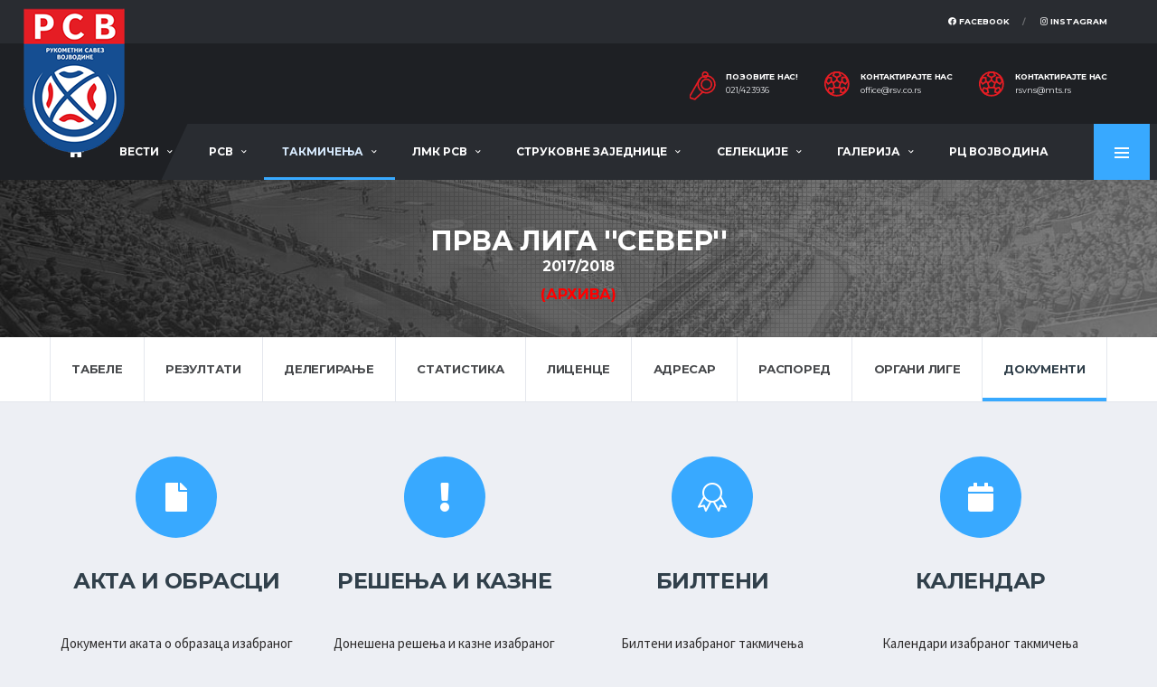

--- FILE ---
content_type: text/html; charset=utf-8
request_url: https://www.rsv.co.rs/dokumenti_takmlist.php?showmaster=takmicenje&fk_id=6
body_size: 43991
content:
<!DOCTYPE html>
<html>
<head>
<!-- Basic Page Needs
	================================================== -->
	<title>Рукометни савез Војводине</title>
	<meta charset="utf-8">
	<meta http-equiv="X-UA-Compatible" content="IE=edge">
	
	<meta name="keywords" content="rukomet savez vojvodine rukometni vojvodina">
    	<meta property="og:url"           content="https://www.rsv.co.rs/dokumenti_takmlist.php?showmaster=takmicenje&fk_id=6" />
    <meta property="og:type"          content="website" />
    
      <meta property="og:title"         content="РСВ - https://www.rsv.co.rs/dokumenti_takmlist.php?showmaster=takmicenje&fk_id=6" />
    <meta property="og:description"   content="" />
    <meta property="og:image"         content="https://rsv.co.rs/postavke/images/face.jpg" />
  	<!-- Favicons
	================================================== -->
	<link rel="shortcut icon" href="assets/images/soccer/favicons/favicon.ico">
	<link rel="apple-touch-icon" sizes="120x120" href="assets/images/soccer/favicons/favicon-120.png">
	<link rel="apple-touch-icon" sizes="152x152" href="assets/images/soccer/favicons/favicon-152.png">

	<!-- Mobile Specific Metas
	================================================== -->
	<meta name="viewport" content="width=device-width, initial-scale=1.0">

	<!-- Google Web Fonts
	================================================== -->
	<link href="https://fonts.googleapis.com/css?family=Montserrat:400,700%7CSource+Sans+Pro:400,700" rel="stylesheet">

	<!-- CSS
	================================================== -->
	<!-- Vendor CSS -->
	<link href="assets/vendor/bootstrap/css/bootstrap.css" rel="stylesheet">
	<link href="assets/fonts/font-awesome/css/all.min.css" rel="stylesheet">
	<link href="assets/fonts/simple-line-icons/css/simple-line-icons.css" rel="stylesheet">
	<link href="assets/vendor/magnific-popup/dist/magnific-popup.css" rel="stylesheet">
	<link href="assets/vendor/slick/slick.css" rel="stylesheet">

	<!-- Template CSS-->
	    <link href="assets/css/style-soccer.css" rel="stylesheet">
        

	<!-- Custom CSS-->
	<link href="assets/css/custom.css" rel="stylesheet">
    
    <script src="https://code.jquery.com/jquery-3.3.1.min.js"></script>
    <link  href="assets/fancybox/jquery.fancybox.min.css" rel="stylesheet">
    <script src="assets/fancybox/jquery.fancybox.min.js"></script> 
    <script src="js/ewpolyfill.min.js"></script>
<script src="js/loadjs.min.js"></script>
<script src="js/ewcfg.js"></script>

<script>
loadjs.ready("head", function() {

	// Global client script
	// Write your client script here, no need to add script tags.

});
</script>
<!-- Navbar -->
</head>	
<body data-template="template-soccer">
    <style>
#ew-page-spinner {
display: none;
}
#jpreOverlay { 
    display: none !important; 
}
</style>
<div class="site-wrapper clearfix">
		<div class="site-overlay"></div>
        		<!-- Header
		================================================== -->
		
		<!-- Header Mobile -->
		<div class="header-mobile clearfix" id="header-mobile">
			<div class="header-mobile__logo">
				<a href="index.php"><img src="images/logo.png" srcset="images/logo@2x.png 2x" alt="РСВ" class="header-mobile__logo-img"></a>
			</div>
			<div class="header-mobile__inner">
				<a id="header-mobile__toggle" class="burger-menu-icon"><span class="burger-menu-icon__line"></span></a>
				
			</div>
		</div>
		
		<!-- Header Desktop -->
		<header class="header header--layout-1">
		
			<!-- Header Top Bar -->
			<div class="header__top-bar clearfix">
				<div class="container">
					<div class="header__top-bar-inner">
						<!-- Account Navigation -->
						
                        <ul class="nav-account">
							<li class="nav-account__item"><a href="https://www.facebook.com/Rukometni-savez-Vojvodine-127029749805/" target="_blank"><i class="fab fa-facebook"></i> Facebook</a></li>
							<li class="nav-account__item"><a href="https://www.instagram.com/rukometni_savez_vojvodine/" target="_blank"><i class="fab fa-instagram"></i> Instagram</a></li>
                            						</ul>
						<!-- Account Navigation / End -->
					</div>
				</div>
			</div>
			<!-- Header Top Bar / End -->
		
			<!-- Header Secondary -->
			<div class="header__secondary">
				<div class="container">
										<ul class="info-block info-block--header">
						<li class="info-block__item info-block__item--contact-primary">
							<svg role="img" class="df-icon df-icon--whistle">
								<use xlink:href="assets/images/icons-soccer.svg#whistle"/>
							</svg>
							<h6 class="info-block__heading">Позовите нас!</h6>
							<a class="info-block__link" href="tel:+38121423936">021/423936</a>
						</li>
						<li class="info-block__item info-block__item--contact-secondary">
							<svg role="img" class="df-icon df-icon--soccer-ball">
								<use xlink:href="assets/images/icons-soccer.svg#soccer-ball"/>
							</svg>
							<h6 class="info-block__heading">Контактирајте нас</h6>
							<a style="text-transform: lowercase;" class="info-block__link" href="mailto:office@rsv.co.rs">office@rsv.co.rs</a>
						</li>
						<li class="info-block__item info-block__item--contact">
							<svg role="img" class="df-icon df-icon--soccer-ball">
								<use xlink:href="assets/images/icons-soccer.svg#soccer-ball"/>
							</svg>
							<h6 class="info-block__heading">Контактирајте нас</h6>
							<a style="text-transform: lowercase;" class="info-block__link" href="mailto:rsvns@mts.rs">rsvns@mts.rs</a>
						</li>
							</ul>
                                                                                                                                    
							<!-- Dropdown Shopping Cart / End -->
		
						</li>
					</ul>
				</div>
			</div>
			<!-- Header Secondary / End -->
		
			<!-- Header Primary -->
			<div class="header__primary">
				<div class="container" style="max-width: 1400px !important;">
					<div class="header__primary-inner">
		
						<!-- Header Logo -->
						<div class="header-logo">
							<a href="index.php"><img src="images/logo.png" srcset="images/logo@2x.png 2x" alt="РСВ" class="header-logo__img"></a>
						</div>
						<!-- Header Logo / End -->
		
						<!-- Main Navigation -->
						<nav class="main-nav clearfix">
							<ul class="main-nav__list">
								<li class=""><a href="vestilist.php"><i class="fa fa-home fa-lg"></i></a></li>
								
								<li class="" ><a href="#">Вести</a>
									<ul class="main-nav__sub">
										<li><a style="color: #bbdbf4;" href="_vesti_viewlist.php?cmd=resetall">Све вести</a></li>
                                                                            	<li><a href="_vesti_viewlist.php?showmaster=vesti_kategorije&fk_id=3">Лига млађих категорија</a></li>  
                                                                            	<li><a href="_vesti_viewlist.php?showmaster=vesti_kategorije&fk_id=2">Сениорска такмичења</a></li>  
                                                                            	<li><a href="_vesti_viewlist.php?showmaster=vesti_kategorije&fk_id=1">Селекције РСВ</a></li>  
                                                                            	<li><a href="_vesti_viewlist.php?showmaster=vesti_kategorije&fk_id=4">Мини рукомет</a></li>  
                                                                            	<li><a href="_vesti_viewlist.php?showmaster=vesti_kategorije&fk_id=5">Тренери</a></li>  
                                                                            	<li><a href="_vesti_viewlist.php?showmaster=vesti_kategorije&fk_id=6">Службена лица</a></li>  
                                                                            	<li><a href="_vesti_viewlist.php?showmaster=vesti_kategorije&fk_id=7">Органи РСВ</a></li>  
                                                                            	<li><a href="_vesti_viewlist.php?showmaster=vesti_kategorije&fk_id=8">Пројекти</a></li>  
                                                                            	<li><a href="_vesti_viewlist.php?showmaster=vesti_kategorije&fk_id=9">Остале вести</a></li>  
                                                                            	<li><a href="_vesti_viewlist.php?showmaster=vesti_kategorije&fk_id=10">Рукометна сећања</a></li>  
                                                                            	<li><a href="_vesti_viewlist.php?showmaster=vesti_kategorije&fk_id=11">Турнири и кампови</a></li>  
                                                                            	<li><a href="_vesti_viewlist.php?showmaster=vesti_kategorije&fk_id=12">In memoriam</a></li>  
                                                                                <li><a style="color: #bbdbf4;" href="_vesti_viewlist.php?cmd=resetall&arhiva=1">Архива вести</a></li>  
									</ul>
								</li>
								<li  class=""><a href="#">РСВ</a>
									<ul class="main-nav__sub">
										<li>
                                            <a href="funkcijelist.php?showmaster=vrste_organa&fk_id=1">Скупштина</a>
                                        </li>
                                        <li>
                                            <a href="funkcijelist.php?showmaster=vrste_organa&fk_id=2">Управни одбор</a>
                                        </li>
                                        <li>
                                            <a href="rsv_linkovilist.php?showmaster=linkovi&fk_id=13">Комисије</a>
                                        </li>
                                        <li>
                                            <a href="funkcijelist.php?showmaster=vrste_organa&fk_id=3">Надзорни одбор</a>
                                        </li>
                                        <li>
                                            <a href="tekstoviview.php?showdetail=&id=1">Историја</a>
                                        </li>
                                        <li>
                                            <a href="rsv_linkovilist.php?showmaster=linkovi&fk_id=1">Освајачи медаља</a>
                                        </li>
                                        <li>
                                            <a href="rsv_linkovilist.php?showmaster=linkovi&fk_id=2">Прописи</a>
                                        </li>
                                        <li>
                                            <a href="rsv_linkovilist.php?showmaster=linkovi&fk_id=9">Чланови</a>
                                        </li>
                                        <li>
                                            <a target="_blank" href="http://rss.org.rs/#rss/glasilo/vesti">Службено гласило</a>
                                        </li>
                                        <li>
                                            <a href="kontaktlist.php?id=1">Контакт</a>
                                        </li>
                                        
									</ul>
								</li>
                                <li class="active"><a href="#">Такмичења</a>
									<ul class="main-nav__sub">
									                                                                                    <li><a href="tabela_ligelist.php?showmaster=takmicenje&fk_id=177&vrsta=5">Прва лига ''Војводина''</a></li>
                                                                                                                                                                      <li><a href="tabela_ligelist.php?showmaster=takmicenje&fk_id=178&vrsta=5">Друга рукометна лига ''Војводина''</a></li>
                                                                                                                                                                      <li><a href="tabela_ligelist.php?showmaster=takmicenje&fk_id=179&vrsta=5">Трећа лига ''Војводина''</a></li>
                                                                                                                                                                      <li><a href="utakmice_ligelist.php?showmaster=takmicenje&fk_id=183&vrsta=7">Куп Војводине жене</a></li>
                                                                                                                                                                      <li><a href="utakmice_ligelist.php?showmaster=takmicenje&fk_id=184&vrsta=7">Куп Војводине мушкарци</a></li>
                                                                                                                        <li><a style="color: #bbdbf4;" href="takmicenjelist.php?cmd=resetall&stanje=2&vrsta=8">Архива</a></li> 
									</ul>
								</li>
								<li class=""><a href="#">ЛМК РСВ</a>
									<ul class="main-nav__sub">
    									                                        <li><a href="tabela_ligelist.php?showmaster=takmicenje&fk_id=181&vrsta=5">ЛМК РСВ 14 јесен</a></li>
                                        <li><a href="dokumenti_takmlist.php?showmaster=takmicenje&fk_id=181&vrsta_doc=1">Билтени ЛМК РСВ 14 јесен</a></li>
                                                                                <li><a href="tabela_ligelist.php?showmaster=takmicenje&fk_id=182&vrsta=5">ЛМК РСВ 16 јесен</a></li>
                                        <li><a href="dokumenti_takmlist.php?showmaster=takmicenje&fk_id=182&vrsta_doc=1">Билтени ЛМК РСВ 16 јесен</a></li>
                                                                                <li><a href="tabela_ligelist.php?showmaster=takmicenje&fk_id=185&vrsta=5">ЛМК РСВ 12 пролеће</a></li>
                                        <li><a href="dokumenti_takmlist.php?showmaster=takmicenje&fk_id=185&vrsta_doc=1">Билтени ЛМК РСВ 12 пролеће</a></li>
                                                                                <li><a href="tabela_ligelist.php?showmaster=takmicenje&fk_id=187&vrsta=5">ЛМК РСВ 16 пролеће</a></li>
                                        <li><a href="dokumenti_takmlist.php?showmaster=takmicenje&fk_id=187&vrsta_doc=1">Билтени ЛМК РСВ 16 пролеће</a></li>
                                                                                <li><a href="_vesti_viewlist.php?showmaster=vesti_kategorije&fk_id=4">Мини рукомет</a></li>
									</ul>
								</li>
                                <li class=""><a href="#">Струковне заједнице</a>
									<ul class="main-nav__sub">
									<li>
                                        <a href="https://treneri-rss.rs/" target="_blank">Тренери</a>
                                        
                                    </li>
                                    <li>
                                        <a href="http://zdrss.com/?pismo=lat" target="_blank">Делегати</a>
                                        
                                    </li>
                                    <li>
                                        <a href="rsv_linkovilist.php?showmaster=linkovi&fk_id=12">Судије и контролори</a>
                                        
                                    </li> 
                                    <li>
                                        <a href="sudije_delegatilist.php">Адресар</a>
                                        
                                    </li>
                                    
									</ul>
								</li>
                                <li class=""><a href="#">Селекције</a>
									<ul class="main-nav__sub">
									<li>
                                        <a href="selekcije_vestilist.php?cmd=resetall">Вести</a>
                                   </li> 
                                   <li>
                                        <a href="selekcije_vestilist.php?cmd=resetall&arhiva=1">Архива</a>
                                   </li>
									</ul>
								</li>
                                <li class=""><a href="#">Галерија</a>
									<ul class="main-nav__sub">
									<li>
                                        <a href="galerijalist.php?cmd=resetall">Фото галерија</a>
                                   </li> 
                                   <li>
                                        <a href="video_galerijalist.php">Видео галерија </a>
                                   </li>
									</ul>
								</li>
                                <li class=""><a href="kontaktlist.php?id=2">РЦ Војводина</a></li>
							</ul>
		
							
		
							<!-- Pushy Panel Toggle -->
							<a href="#" class="pushy-panel__toggle">
								<span class="pushy-panel__line"></span>
							</a>
							<!-- Pushy Panel Toggle / Eng -->
						</nav>
						<!-- Main Navigation / End -->
					</div>
				</div>
			</div>
			<!-- Header Primary / End -->
		
		</header>
		<!-- Header / End -->
        <!-- Pushy Panel - Dark -->
		<aside class="pushy-panel pushy-panel--dark">
			<div class="pushy-panel__inner">
				<header class="pushy-panel__header">
					<div class="pushy-panel__logo">
						<a href="_soccer_index.html"><img src="images/logo.png" srcset="images/logo@2x.png 2x" alt="РСВ"></a>
					</div>
                    <h5 style="color: white !important;">Најчитаније вести</h5>
				</header>
				<div class="pushy-panel__content">
		            
					<!-- Widget: Posts -->
					<aside class="widget widget-popular-posts widget--side-panel">
						
                        <div class="widget__content">
                            
							<ul class="posts posts--simple-list">
		                        								<li class="posts__item posts__item--category-1">
									<figure class="posts__thumb">
										<a href="vestiview.php?showdetail=&id=1423"><img style="width: 80px;min-height: 50px;" src="dokumenti/vesti/Pokrajinski_sekretarijat(1).png" alt=""></a>
									</figure>
									<div class="posts__inner">
										<div class="posts__cat">
											<span class="label posts__cat-label">Тренери</span>
										</div>
										<h6 class="posts__title"><a href="vestiview.php?showdetail=&id=1423">Предлог кандидата за таленте у 2026. години</a></h6>
										<time style="color: #e3e6ec;" datetime="2016-08-23" class="posts__date"><i class="fa fa-eye"></i> 423&nbsp;&nbsp;&nbsp;13/01/2026 </time>
                                        
									</div>
									<div style="color: #e3e6ec;" class="posts__excerpt">
										<p style="font-weight:400;text-align:justify;">У наставку реализације пројекта „Спортски таленти Војводине“, чији је циљ идентификација, праћење и...									</div>
								</li>
																<li class="posts__item posts__item--category-1">
									<figure class="posts__thumb">
										<a href="vestiview.php?showdetail=&id=1424"><img style="width: 80px;min-height: 50px;" src="dokumenti/vesti/DSC065762-1269x2048.jpg" alt=""></a>
									</figure>
									<div class="posts__inner">
										<div class="posts__cat">
											<span class="label posts__cat-label">In memoriam</span>
										</div>
										<h6 class="posts__title"><a href="vestiview.php?showdetail=&id=1424">In memoriam Борис Божић (04.07.1970. - 22.01.2026.)</a></h6>
										<time style="color: #e3e6ec;" datetime="2016-08-23" class="posts__date"><i class="fa fa-eye"></i> 197&nbsp;&nbsp;&nbsp;22/01/2026 </time>
                                        
									</div>
									<div style="color: #e3e6ec;" class="posts__excerpt">
										<p style="text-align:justify;">Са великом тугом и болом обавештавамо рукометну и спортску јавност да нас је данас 22.01.2026. године напустио наш драги...									</div>
								</li>
										
							</ul>
		
						</div>
					</aside>
					<!-- Widget: Posts / End -->
		
				</div>
				<a href="#" class="pushy-panel__back-btn"></a>
			</div>
		</aside>
		<!-- Pushy Panel - Dark / End -->
<script>
var fdokumenti_takmlist, currentPageID;
loadjs.ready("head", function() {

	// Form object
	currentPageID = ew.PAGE_ID = "list";
	fdokumenti_takmlist = currentForm = new ew.Form("fdokumenti_takmlist", "list");
	fdokumenti_takmlist.formKeyCountName = 'key_count';
	loadjs.done("fdokumenti_takmlist");
});
</script>
<script>
loadjs.ready("head", function() {

	// Client script
	// Write your client script here, no need to add script tags.

});
</script>
<div class="btn-toolbar ew-toolbar">
<div class="clearfix"></div>
</div>
<!-- Page Heading
		================================================== -->
		<div class="page-heading" style="background-image: url('assets/images/soccer/page-heading_arhiv.jpg');">
			<div class="container">
				<div class="row">
					<div class="col-md-10 offset-md-1">
        <h1 class='page-heading__title'>Прва лига ''Север''            <h5 style="color: white;">
            2017/2018            </h5>
                <h5 style="color: red;">(Архива)</h5>


                    </div>
				</div>
			</div>
		</div>
		<!-- Page Heading / End -->


<div class="ew-message-dialog d-none"><div class="alert alert-warning alert-dismissible ew-warning"><i class="icon fas fa-exclamation"></i>Нема пронађених записа</div></div><nav class="content-filter">
			<div class="container">
				<a href="#" class="content-filter__toggle"></a>
				<ul class="content-filter__list">
                    					<li class="content-filter__item "><a href="tabela_ligelist.php?showmaster=takmicenje&fk_id=6&vrsta=5" class="content-filter__link">Табеле</a></li>
                                        <li class="content-filter__item "><a href="utakmice_ligelist.php?showmaster=takmicenje&fk_id=6&vrsta=7" class="content-filter__link">Резултати</a></li>
					                                        <li class="content-filter__item "><a href="delegiranjelist.php?showmaster=takmicenje&fk_id=6&vrsta=11" class="content-filter__link">Делегирање</a></li>
					<li class="content-filter__item "><a href="statistikalist.php?showmaster=takmicenje&fk_id=6&vrsta=10" class="content-filter__link">Статистика</a></li>
					<li class="content-filter__item "><a href="grupe_takmicenjelist.php?showmaster=takmicenje&fk_id=6&vrsta=2" class="content-filter__link">Лиценце</a></li>
					<li class="content-filter__item "><a href="grupe_takmicenjelist.php?showmaster=takmicenje&fk_id=6&vrsta=1" class="content-filter__link">Адресар</a></li>
                    <li class="content-filter__item "><a href="rasporedlist.php?showmaster=takmicenje&fk_id=6&vrsta=6" class="content-filter__link">Распоред</a></li>
                                                            <li class="content-filter__item "><a href="organi_ligelist.php?showmaster=takmicenje&fk_id=6&vrsta=9" class="content-filter__link">Органи лиге</a></li>
                                        <li class="content-filter__item content-filter__item--active"><a href="dokumenti_takmlist.php?showmaster=takmicenje&fk_id=6" class="content-filter__link">Документи</a></li>
				</ul>
			</div>
		</nav>
        <div class="site-content">
			<div class="container">
              
<div class="row">
					<div class="col-md-3">
						<!-- Icobox -->
						<div class="icobox icobox--center">
							<a href="akta_obrasci_takmlist.php?showmaster=takmicenje&fk_id=6&vrsta=4">
                            <div class="icobox__icon icobox__icon--filled icobox__icon--lg icobox__icon--circle">
								
                                <i class="fa fa-file"></i>
							</div>
                            </a>
							<div class="icobox__content">
								<a href="akta_obrasci_takmlist.php?showmaster=takmicenje&fk_id=6&vrsta=4"><h4 class="icobox__title icobox__title--lg">Акта и обрасци</h4></a>
								<div class="icobox__description">
									Документи аката о образаца изабраног такмичења
								</div>
							</div>
						</div>
						<!-- Icobox / End -->
					</div>
					<div class="col-md-3">
						<!-- Icobox -->
						<div class="icobox icobox--center">
							<a href="dokumenti_takmlist.php?showmaster=takmicenje&fk_id=6&vrsta_doc=2">
                            <div class="icobox__icon icobox__icon--filled icobox__icon--lg icobox__icon--circle">
								<i class="fa fa-exclamation"></i>
							</div>
                            </a>
							<div class="icobox__content">
								<a href="dokumenti_takmlist.php?showmaster=takmicenje&fk_id=6&vrsta_doc=2"><h4 class="icobox__title icobox__title--lg">Решења и казне</h4></a>
								<div class="icobox__description">
									Донешена решења и казне изабраног такмичења
								</div>
							</div>
						</div>
						<!-- Icobox / End -->
					</div>
					<div class="col-md-3">
						<!-- Icobox -->
						<div class="icobox icobox--center">
							<a href="dokumenti_takmlist.php?showmaster=takmicenje&fk_id=6&vrsta_doc=1">
                            <div class="icobox__icon icobox__icon--filled icobox__icon--lg icobox__icon--circle">
								<i class="icon-badge"></i>
							</div>
                            </a>
							<div class="icobox__content">
								<a href="dokumenti_takmlist.php?showmaster=takmicenje&fk_id=6&vrsta_doc=1"><h4 class="icobox__title icobox__title--lg">Билтени</h4></a>
								<div class="icobox__description">
									Билтени изабраног такмичења
								</div>
							</div>
						</div>
						<!-- Icobox / End -->
					</div>
                    <div class="col-md-3">
						<!-- Icobox -->
						<div class="icobox icobox--center">
							<a href="dokumenti_takmlist.php?showmaster=takmicenje&fk_id=6&vrsta_doc=3">
                            <div class="icobox__icon icobox__icon--filled icobox__icon--lg icobox__icon--circle">
								<i class="fa fa-calendar"></i>
							</div>
                            </a>
							<div class="icobox__content">
								<a href="dokumenti_takmlist.php?showmaster=takmicenje&fk_id=6&vrsta_doc=3"><h4 class="icobox__title icobox__title--lg">Календар</h4></a>
								<div class="icobox__description">
									Календари изабраног такмичења
								</div>
							</div>
						</div>
						<!-- Icobox / End -->
					</div>
				</div>
				<!-- Icoboxes / End -->

</div>
</div>
<div class="ew-list-other-options">
</div>
<div class="clearfix"></div>
</div>
</div>
<script>
loadjs.ready("load", function() {

	// Startup script
	// Write your table-specific startup script here
	// console.log("page loaded");

});
</script>


<!-- Footer
		================================================== -->
		<footer id="footer" class="footer">
		
			<!-- Footer Widgets -->
			<div class="footer-widgets">
				<div class="footer-widgets__inner">
					<div class="container">
						<div class="row">
							<div class="col-sm-6 col-lg-4">
								<div class="footer-col-inner">
		
									<!-- Footer Logo -->
									<div class="footer-logo footer-logo--has-txt">
										<a href="index.html">
											<img width="72px" src="images/logo.png" srcset="images/logo@2x.png 2x" alt="РСВ" class="footer-logo__img">
											<div class="footer-logo__heading">
												<h5 class="footer-logo__txt">РС Војводине</h5>
												
											</div>
										</a>
									</div>
									<!-- Footer Logo / End -->
		
									<!-- Widget: Contact Info -->
									<div class="widget widget--footer widget-contact-info">
										<div class="widget__content">
											<br /><br />
											<div class="widget-contact-info__body info-block">
												
												<div class="info-block__item">
													<svg role="img" class="df-icon df-icon--whistle">
														<use xlink:href="assets/images/icons-soccer.svg#whistle"/>
													</svg>
													<h6 class="info-block__heading">Позовите нас</h6>
													<a class="info-block__link" href="tel:+38121423936">021/423936</a>
												</div>
                                                <div class="info-block__item">
													<svg role="img" class="df-icon df-icon--soccer-ball">
														<use xlink:href="assets/images/icons-soccer.svg#soccer-ball"/>
													</svg>
													<h6 class="info-block__heading">Контактирајте нас</h6>
													<a style="text-transform: lowercase;" class="info-block__link" href="mailto:office@rsv.co.rs">office@rsv.co.rs</a>
												</div>
												<div class="info-block__item info-block__item--nopadding">
													<ul class="social-links">
														<li class="social-links__item">
															<a href="https://www.facebook.com/Rukometni-savez-Vojvodine-127029749805/" class="social-links__link"><i class="fab fa-facebook"></i> Facebook</a>
														</li>
														
														<li class="social-links__item">
															<a href="https://www.instagram.com/rukometni_savez_vojvodine/" class="social-links__link"><i class="fab fa-instagram"></i> Instagram</a>
														</li>
													</ul>
												</div>
											</div>
										</div>
									</div>
									<!-- Widget: Contact Info / End -->
								</div>
							</div>
							<div class="col-sm-6 col-lg-4">
								<div class="footer-col-inner">
									<!-- Widget: Popular Posts / End -->
									<div class="widget widget--footer widget-popular-posts">
										<h4 class="widget__title">Најчитаније</h4>
										<div class="widget__content">
											<ul class="posts posts--simple-list">
		                                        												<li class="posts__item posts__item--category-1">
													<figure class="posts__thumb posts__thumb--hover">
														<a href="vestiview.php?showdetail=&id=1423"><img style="width: 80px;min-height: 50px;" src="dokumenti/vesti/Pokrajinski_sekretarijat(1).png" alt=""></a>
													</figure>
													<div class="posts__inner">
														<div class="posts__cat">
															<span class="label posts__cat-label">Тренери</span>
														</div>
														<h6 class="posts__title posts__title--color-hover"><a href="vestiview.php?showdetail=&id=1423">Предлог кандидата за таленте у 2026. години</a></h6>
														<time datetime="2017-08-21" class="posts__date"><i class="fa fa-eye"></i>423&nbsp;&nbsp;13/01/2026 </time>
													</div>
												</li>
																								<li class="posts__item posts__item--category-1">
													<figure class="posts__thumb posts__thumb--hover">
														<a href="vestiview.php?showdetail=&id=1424"><img style="width: 80px;min-height: 50px;" src="dokumenti/vesti/DSC065762-1269x2048.jpg" alt=""></a>
													</figure>
													<div class="posts__inner">
														<div class="posts__cat">
															<span class="label posts__cat-label">In memoriam</span>
														</div>
														<h6 class="posts__title posts__title--color-hover"><a href="vestiview.php?showdetail=&id=1424">In memoriam Борис Божић (04.07.1970. - 22.01.2026.)</a></h6>
														<time datetime="2017-08-21" class="posts__date"><i class="fa fa-eye"></i>197&nbsp;&nbsp;22/01/2026 </time>
													</div>
												</li>
														
											</ul>
										</div>
									</div>
									<!-- Widget: Popular Posts / End -->
								</div>
							</div>
							<div class="clearfix visible-sm"></div>
							<div class="col-sm-6 col-lg-4">
								<div class="footer-col-inner">
									<!-- Widget: Featured News / End -->
									<div class="widget widget--footer widget-featured-posts">
										<h4 class="widget__title">Последње вести</h4>
										<div class="widget__content">
											<ul class="posts posts--simple-list">
		                                        												<li class="posts__item posts__item--category-1">
													<figure class="posts__thumb posts__thumb--hover">
														<a href="vestiview.php?showdetail=&id=1424"><img style="width: 80px;min-height: 50px;" src="dokumenti/vesti/DSC065762-1269x2048.jpg" alt=""></a>
													</figure>
                                                    
													<div class="posts__inner">
														<div class="posts__cat">
															<span class="label posts__cat-label">In memoriam</span>
														</div>
														<h6 class="posts__title posts__title--color-hover"><a href="vestiview.php?showdetail=&id=1424">In memoriam Борис Божић (04.07.1970. - 22.01.2026.)</a></h6>
														<time datetime="2017-08-21" class="posts__date">22/01/2026</time>
													</div>
												</li>
																								<li class="posts__item posts__item--category-1">
													<figure class="posts__thumb posts__thumb--hover">
														<a href="vestiview.php?showdetail=&id=1423"><img style="width: 80px;min-height: 50px;" src="dokumenti/vesti/Pokrajinski_sekretarijat(1).png" alt=""></a>
													</figure>
                                                    
													<div class="posts__inner">
														<div class="posts__cat">
															<span class="label posts__cat-label">Тренери</span>
														</div>
														<h6 class="posts__title posts__title--color-hover"><a href="vestiview.php?showdetail=&id=1423">Предлог кандидата за таленте у 2026. години</a></h6>
														<time datetime="2017-08-21" class="posts__date">13/01/2026</time>
													</div>
												</li>
																								<li class="posts__item posts__item--category-1">
													<figure class="posts__thumb posts__thumb--hover">
														<a href="vestiview.php?showdetail=&id=1419"><img style="width: 80px;min-height: 50px;" src="dokumenti/vesti/logo lmk 2021(9).png" alt=""></a>
													</figure>
                                                    
													<div class="posts__inner">
														<div class="posts__cat">
															<span class="label posts__cat-label">Лига млађих категорија</span>
														</div>
														<h6 class="posts__title posts__title--color-hover"><a href="vestiview.php?showdetail=&id=1419">КОНКУРС ЗА ПРИЈАВУ НОВИХ ЕКИПА У ПРВОЈ ЛИГИ ЛМК РСВ</a></h6>
														<time datetime="2017-08-21" class="posts__date">18/12/2025</time>
													</div>
												</li>
														
											</ul>
										</div>
									</div>
									<!-- Widget: Featured News / End -->
								</div>
							</div>
							
						</div>
					</div>
				</div>
		
				<!-- Sponsors -->
				<div class="container">
					<div class="sponsors">
						<h6 class="sponsors-title">Спонзори:</h6>
						<ul class="sponsors-logos">
							                            <li class="sponsors__item">
								<a title="Покрајински завод за спорт и медицину спорта" href="https://pzsport.rs/" target="_blank"><img width="90px" style="max-width: none !important;" src="dokumenti/prijatelji/zavod_web(1).jpg" alt=""></a>
							</li>
                                                        <li class="sponsors__item">
								<a title="Зорић доо" href="http://www.doozoric.com/" target="_blank"><img width="90px" style="max-width: none !important;" src="dokumenti/prijatelji/Zoric_doo.png" alt=""></a>
							</li>
                                                        <li class="sponsors__item">
								<a title="Бобар Бешка доо" href="https://bobar-beska.ls.rs/rs/" target="_blank"><img width="90px" style="max-width: none !important;" src="dokumenti/prijatelji/Bobar Beška.jpg" alt=""></a>
							</li>
                                                        <li class="sponsors__item">
								<a title="ЦФК Врбас" href="https://www.cfkvrbas.com/" target="_blank"><img width="90px" style="max-width: none !important;" src="dokumenti/prijatelji/CFK.jpg" alt=""></a>
							</li>
                            						</ul>
					</div>
				</div>
				<!-- Sponsors / End -->
		
			</div>
			<!-- Footer Widgets / End -->
		
			<!-- Footer Secondary -->
			<div class="footer-secondary">
				<div class="container">
					<div class="footer-secondary__inner">
						<div class="row">
							<div class="col-md-4">
								<div class="footer-copyright"><a href="_soccer_index.html">Рукометни савез Војводине</a> 2021 &nbsp; | &nbsp; All Rights Reserved</div>
							</div>
							<div class="col-md-8">
								<ul class="footer-nav footer-nav--right footer-nav--condensed footer-nav--sm">
									<li class="footer-nav__item"><a href="vestilist.php">Почетна</a></li>
									<li class="footer-nav__item"><a href="_vesti_viewlist.php?cmd=resetall">Све вести</a></li>
									<li class="footer-nav__item"><a href="galerijalist.php?cmd=resetall">Фото галерија</a></li>
									<li class="footer-nav__item"><a href="video_galerijalist.php">Видео галерија</a></li>
									<li class="footer-nav__item"><a href="kontaktlist.php">Контакт</a></li>
								</ul>
							</div>
						</div>
					</div>
				</div>
			</div>
			<!-- Footer Secondary / End -->
		</footer>
		<!-- Footer / End -->
		
		
		<!-- Login/Register Tabs Modal -->
		<div class="modal fade" id="modal-login-register-tabs" tabindex="-1" role="dialog">
			<div class="modal-dialog modal-lg modal--login modal--login-only" role="document">
				<div class="modal-content">
					<div class="modal-header">
						<button type="button" class="close" data-dismiss="modal" aria-label="Close"><span aria-hidden="true">&times;</span></button>
					</div>
					<div class="modal-body">
		
						<div class="modal-account-holder">
							<div class="modal-account__item modal-account__item--logo">
								<p class="modal-account__item-register-txt">Don’t have an account? <a href="#">Register Now</a> and enjoy all our benefits!</p>
							</div>
							<div class="modal-account__item">
		
								<!-- Tab panes -->
								<div class="tab-content">
		
									<!-- Tab: Login -->
									<div role="tabpanel" class="tab-pane fade show active" id="tab-login">
		
										<!-- Login Form -->
										<form action="#" class="modal-form">
											<h5>Login to your account</h5>
											<div class="form-group">
												<input type="email" class="form-control" placeholder="Enter your email address...">
											</div>
											<div class="form-group">
												<input type="password" class="form-control" placeholder="Enter your password...">
											</div>
											<div class="form-group form-group--pass-reminder">
												<label class="checkbox checkbox-inline">
													<input type="checkbox" id="inlineCheckbox1" value="option1" checked> Remember Me
													<span class="checkbox-indicator"></span>
												</label>
												<a href="#">Forgot your password?</a>
											</div>
											<div class="form-group form-group--submit">
												<a href="_soccer_shop-account.html" class="btn btn-primary-inverse btn-block">Enter to your account</a>
											</div>
											<div class="modal-form--social">
												<h6>or Login with your social profile:</h6>
												<ul class="social-links social-links--btn text-center">
													<li class="social-links__item">
														<a href="#" class="social-links__link social-links__link--lg social-links__link--fb"><i class="fab fa-facebook"></i></a>
													</li>
													<li class="social-links__item">
														<a href="#" class="social-links__link social-links__link--lg social-links__link--twitter"><i class="fab fa-twitter"></i></a>
													</li>
													<li class="social-links__item">
														<a href="#" class="social-links__link social-links__link--lg social-links__link--gplus"><i class="fab fa-google-plus-g"></i></a>
													</li>
												</ul>
											</div>
										</form>
										<!-- Login Form / End -->
		
									</div>
									<!-- Tab: Login / End -->
		
									<!-- Tab: Register -->
									<div role="tabpanel" class="tab-pane fade" id="tab-register">
		
										<!-- Register Form -->
										<form action="#" class="modal-form">
											<h5>Register Now!</h5>
											<div class="form-group">
												<input type="email" class="form-control" placeholder="Enter your email address...">
											</div>
											<div class="form-group">
												<input type="password" class="form-control" placeholder="Enter your password...">
											</div>
											<div class="form-group">
												<input type="password" class="form-control" placeholder="Repeat your password...">
											</div>
											<div class="form-group form-group--submit">
												<a href="_soccer_shop-account.html" class="btn btn-success btn-block">Create Your Account</a>
											</div>
											<div class="modal-form--note">You’ll receive a confirmation email in your inbox with a link to activate your account. </div>
										</form>
										<!-- Register Form / End -->
		
									</div>
									<!-- Tab: Register / End -->
		
								</div>
		
								<!-- Nav tabs -->
								<div class="nav-tabs-login-wrapper">
									<ul class="nav nav-tabs nav-justified nav-tabs--login" role="tablist">
										<li class="nav-item"><a class="nav-link active" href="#tab-login" role="tab" data-toggle="tab">Login</a></li>
										<li class="nav-item"><a class="nav-link" href="#tab-register" role="tab" data-toggle="tab">Register</a></li>
									</ul>
								</div>
								<!-- Nav tabs / End -->
		
							</div>
						</div>
					</div>
				</div>
			</div>
		</div>
		<!-- Login/Register Tabs Modal / End -->

	</div>

	<!-- Javascript Files
	================================================== -->
	<!-- Core JS -->
	<script src="assets/vendor/jquery/jquery.min.js"></script>
	<script src="assets/vendor/jquery/jquery-migrate.min.js"></script>
	<script src="assets/vendor/bootstrap/js/bootstrap.bundle.min.js"></script>
	<script src="assets/js/core.js"></script>
	
	
	<!-- Template JS -->
	<script src="assets/js/init.js"></script>
	<script src="assets/js/custom.js"></script>

</body>
</html>




<!-- message box -->

<!-- tooltip -->
<div id="ewTooltip"></div>
<script type="text/javascript">

// Write your global startup script here
// document.write("page loaded");

</script>
</body>
</html>

